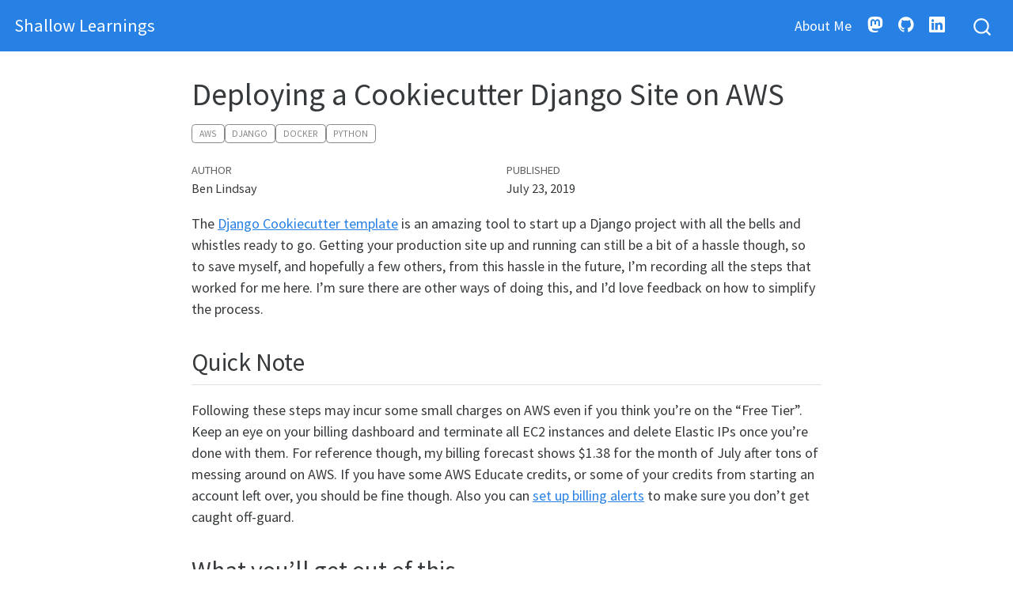

--- FILE ---
content_type: text/html; charset=utf-8
request_url: https://benjlindsay.com/posts/deploying-cookiecutter-django-site-on-aws/index.html
body_size: 12743
content:
<!DOCTYPE html>
<html xmlns="http://www.w3.org/1999/xhtml" lang="en" xml:lang="en"><head>

<meta charset="utf-8">
<meta name="generator" content="quarto-1.2.269">

<meta name="viewport" content="width=device-width, initial-scale=1.0, user-scalable=yes">

<meta name="author" content="Ben Lindsay">
<meta name="dcterms.date" content="2019-07-23">
<meta name="description" content="Step-by-step walkthrough of deploying a Django app to AWS using the Django Cookiecutter template.">

<title>Shallow Learnings - Deploying a Cookiecutter Django Site on AWS</title>
<style>
code{white-space: pre-wrap;}
span.smallcaps{font-variant: small-caps;}
div.columns{display: flex; gap: min(4vw, 1.5em);}
div.column{flex: auto; overflow-x: auto;}
div.hanging-indent{margin-left: 1.5em; text-indent: -1.5em;}
ul.task-list{list-style: none;}
ul.task-list li input[type="checkbox"] {
  width: 0.8em;
  margin: 0 0.8em 0.2em -1.6em;
  vertical-align: middle;
}
pre > code.sourceCode { white-space: pre; position: relative; }
pre > code.sourceCode > span { display: inline-block; line-height: 1.25; }
pre > code.sourceCode > span:empty { height: 1.2em; }
.sourceCode { overflow: visible; }
code.sourceCode > span { color: inherit; text-decoration: inherit; }
div.sourceCode { margin: 1em 0; }
pre.sourceCode { margin: 0; }
@media screen {
div.sourceCode { overflow: auto; }
}
@media print {
pre > code.sourceCode { white-space: pre-wrap; }
pre > code.sourceCode > span { text-indent: -5em; padding-left: 5em; }
}
pre.numberSource code
  { counter-reset: source-line 0; }
pre.numberSource code > span
  { position: relative; left: -4em; counter-increment: source-line; }
pre.numberSource code > span > a:first-child::before
  { content: counter(source-line);
    position: relative; left: -1em; text-align: right; vertical-align: baseline;
    border: none; display: inline-block;
    -webkit-touch-callout: none; -webkit-user-select: none;
    -khtml-user-select: none; -moz-user-select: none;
    -ms-user-select: none; user-select: none;
    padding: 0 4px; width: 4em;
    color: #aaaaaa;
  }
pre.numberSource { margin-left: 3em; border-left: 1px solid #aaaaaa;  padding-left: 4px; }
div.sourceCode
  {   }
@media screen {
pre > code.sourceCode > span > a:first-child::before { text-decoration: underline; }
}
code span.al { color: #ff0000; font-weight: bold; } /* Alert */
code span.an { color: #60a0b0; font-weight: bold; font-style: italic; } /* Annotation */
code span.at { color: #7d9029; } /* Attribute */
code span.bn { color: #40a070; } /* BaseN */
code span.bu { color: #008000; } /* BuiltIn */
code span.cf { color: #007020; font-weight: bold; } /* ControlFlow */
code span.ch { color: #4070a0; } /* Char */
code span.cn { color: #880000; } /* Constant */
code span.co { color: #60a0b0; font-style: italic; } /* Comment */
code span.cv { color: #60a0b0; font-weight: bold; font-style: italic; } /* CommentVar */
code span.do { color: #ba2121; font-style: italic; } /* Documentation */
code span.dt { color: #902000; } /* DataType */
code span.dv { color: #40a070; } /* DecVal */
code span.er { color: #ff0000; font-weight: bold; } /* Error */
code span.ex { } /* Extension */
code span.fl { color: #40a070; } /* Float */
code span.fu { color: #06287e; } /* Function */
code span.im { color: #008000; font-weight: bold; } /* Import */
code span.in { color: #60a0b0; font-weight: bold; font-style: italic; } /* Information */
code span.kw { color: #007020; font-weight: bold; } /* Keyword */
code span.op { color: #666666; } /* Operator */
code span.ot { color: #007020; } /* Other */
code span.pp { color: #bc7a00; } /* Preprocessor */
code span.sc { color: #4070a0; } /* SpecialChar */
code span.ss { color: #bb6688; } /* SpecialString */
code span.st { color: #4070a0; } /* String */
code span.va { color: #19177c; } /* Variable */
code span.vs { color: #4070a0; } /* VerbatimString */
code span.wa { color: #60a0b0; font-weight: bold; font-style: italic; } /* Warning */
</style>


<script src="../../site_libs/quarto-nav/quarto-nav.js"></script>
<script src="../../site_libs/quarto-nav/headroom.min.js"></script>
<script src="../../site_libs/clipboard/clipboard.min.js"></script>
<script src="../../site_libs/quarto-search/autocomplete.umd.js"></script>
<script src="../../site_libs/quarto-search/fuse.min.js"></script>
<script src="../../site_libs/quarto-search/quarto-search.js"></script>
<meta name="quarto:offset" content="../../">
<script src="../../site_libs/quarto-html/quarto.js"></script>
<script src="../../site_libs/quarto-html/popper.min.js"></script>
<script src="../../site_libs/quarto-html/tippy.umd.min.js"></script>
<script src="../../site_libs/quarto-html/anchor.min.js"></script>
<link href="../../site_libs/quarto-html/tippy.css" rel="stylesheet">
<link href="../../site_libs/quarto-html/quarto-syntax-highlighting.css" rel="stylesheet" id="quarto-text-highlighting-styles">
<script src="../../site_libs/bootstrap/bootstrap.min.js"></script>
<link href="../../site_libs/bootstrap/bootstrap-icons.css" rel="stylesheet">
<link href="../../site_libs/bootstrap/bootstrap.min.css" rel="stylesheet" id="quarto-bootstrap" data-mode="light">
<script id="quarto-search-options" type="application/json">{
  "location": "navbar",
  "copy-button": false,
  "collapse-after": 3,
  "panel-placement": "end",
  "type": "overlay",
  "limit": 20,
  "language": {
    "search-no-results-text": "No results",
    "search-matching-documents-text": "matching documents",
    "search-copy-link-title": "Copy link to search",
    "search-hide-matches-text": "Hide additional matches",
    "search-more-match-text": "more match in this document",
    "search-more-matches-text": "more matches in this document",
    "search-clear-button-title": "Clear",
    "search-detached-cancel-button-title": "Cancel",
    "search-submit-button-title": "Submit"
  }
}</script>


<link rel="stylesheet" href="../../styles.css">
</head>

<body class="nav-fixed fullcontent">

<div id="quarto-search-results"></div>
  <header id="quarto-header" class="headroom fixed-top">
    <nav class="navbar navbar-expand-lg navbar-dark ">
      <div class="navbar-container container-fluid">
      <div class="navbar-brand-container">
    <a class="navbar-brand" href="../../index.html">
    <span class="navbar-title">Shallow Learnings</span>
    </a>
  </div>
          <button class="navbar-toggler" type="button" data-bs-toggle="collapse" data-bs-target="#navbarCollapse" aria-controls="navbarCollapse" aria-expanded="false" aria-label="Toggle navigation" onclick="if (window.quartoToggleHeadroom) { window.quartoToggleHeadroom(); }">
  <span class="navbar-toggler-icon"></span>
</button>
          <div class="collapse navbar-collapse" id="navbarCollapse">
            <ul class="navbar-nav navbar-nav-scroll ms-auto">
  <li class="nav-item">
    <a class="nav-link" href="../../about.html">
 <span class="menu-text">About Me</span></a>
  </li>  
  <li class="nav-item compact">
    <a class="nav-link" href="https://data-folks.masto.host/@benlindsay"><i class="bi bi-mastodon" role="img">
</i> 
 <span class="menu-text"></span></a>
  </li>  
  <li class="nav-item compact">
    <a class="nav-link" href="https://github.com/benlindsay"><i class="bi bi-github" role="img">
</i> 
 <span class="menu-text"></span></a>
  </li>  
  <li class="nav-item compact">
    <a class="nav-link" href="https://linkedin.com/in/benjlindsay"><i class="bi bi-linkedin" role="img">
</i> 
 <span class="menu-text"></span></a>
  </li>  
</ul>
              <div id="quarto-search" class="" title="Search"></div>
          </div> <!-- /navcollapse -->
      </div> <!-- /container-fluid -->
    </nav>
</header>
<!-- content -->
<div id="quarto-content" class="quarto-container page-columns page-rows-contents page-layout-article page-navbar">
<!-- sidebar -->
<!-- margin-sidebar -->
    
<!-- main -->
<main class="content" id="quarto-document-content">

<header id="title-block-header" class="quarto-title-block default">
<div class="quarto-title">
<h1 class="title">Deploying a Cookiecutter Django Site on AWS</h1>
  <div class="quarto-categories">
    <div class="quarto-category">aws</div>
    <div class="quarto-category">django</div>
    <div class="quarto-category">docker</div>
    <div class="quarto-category">python</div>
  </div>
  </div>

<div>
  <div class="description">
    Step-by-step walkthrough of deploying a Django app to AWS using the Django Cookiecutter template.
  </div>
</div>


<div class="quarto-title-meta">

    <div>
    <div class="quarto-title-meta-heading">Author</div>
    <div class="quarto-title-meta-contents">
             <p>Ben Lindsay </p>
          </div>
  </div>
    
    <div>
    <div class="quarto-title-meta-heading">Published</div>
    <div class="quarto-title-meta-contents">
      <p class="date">July 23, 2019</p>
    </div>
  </div>
  
    
  </div>
  

</header>

<p>The <a href="https://cookiecutter-django.readthedocs.io">Django Cookiecutter template</a> is an amazing tool to start up a Django project with all the bells and whistles ready to go. Getting your production site up and running can still be a bit of a hassle though, so to save myself, and hopefully a few others, from this hassle in the future, I’m recording all the steps that worked for me here. I’m sure there are other ways of doing this, and I’d love feedback on how to simplify the process.</p>
<section id="quick-note" class="level2">
<h2 class="anchored" data-anchor-id="quick-note">Quick Note</h2>
<p>Following these steps may incur some small charges on AWS even if you think you’re on the “Free Tier”. Keep an eye on your billing dashboard and terminate all EC2 instances and delete Elastic IPs once you’re done with them. For reference though, my billing forecast shows $1.38 for the month of July after tons of messing around on AWS. If you have some AWS Educate credits, or some of your credits from starting an account left over, you should be fine though. Also you can <a href="https://docs.aws.amazon.com/AmazonCloudWatch/latest/monitoring/monitor_estimated_charges_with_cloudwatch.html">set up billing alerts</a> to make sure you don’t get caught off-guard.</p>
</section>
<section id="what-youll-get-out-of-this" class="level2">
<h2 class="anchored" data-anchor-id="what-youll-get-out-of-this">What you’ll get out of this</h2>
<p>If you follow all these steps closely, by the end you will have an HTTPS enabled site with a custom domain name running via Docker on AWS EC2, backed by PostgreSQL, Redis, and Traefik. You’ll be able to create simple user profiles with email confirmations (with some caveats). And best of all, you won’t have spent a dime. This is all it will look like, but it’ll be ready for you to put it straight into production once you customize it.</p>
<div class="quarto-figure quarto-figure-center">
<figure class="figure">
<p><img src="django-cookiecutter-screenshot.png" class="img-fluid figure-img"></p>
<p></p><figcaption class="figure-caption">Django Cookicutter Screenshot</figcaption><p></p>
</figure>
</div>
</section>
<section id="initialize-ec2-instance" class="level2">
<h2 class="anchored" data-anchor-id="initialize-ec2-instance">1. Initialize EC2 Instance</h2>
<p>Log in to your <a href="https://console.aws.amazon.com">AWS Console</a> (sign up for the Free Tier if you don’t have an account already). Click EC2 under services, and select your desired region from the menu near the top right of the page. I chose US East (Ohio) because that’s closest to my current location.</p>
<div class="quarto-figure quarto-figure-center">
<figure class="figure">
<p><img src="aws-ec2-region-selection.png" class="img-fluid figure-img"></p>
<p></p><figcaption class="figure-caption">Region Selection Screenshot</figcaption><p></p>
</figure>
</div>
<p>Click on Running Instances, then Launch Instance. This gives you a list of images you can pick from. I used the second one because it says it includes Python and Docker. Other images would probably work too.</p>
<div class="quarto-figure quarto-figure-center">
<figure class="figure">
<p><img src="aws-ami-selection.png" class="img-fluid figure-img"></p>
<p></p><figcaption class="figure-caption">AWS AMI Selection Screenshot</figcaption><p></p>
</figure>
</div>
<p>In the launch wizard, the only thing you need to modify is the Security Group. Click on “6. Configure Security Group” at near the top of the screen, then click “Add Rule” to add HTTP, then do it again to add HTTPS. This is necessary to make your instance accessible as an HTTPS-enabled website.</p>
<div class="quarto-figure quarto-figure-center">
<figure class="figure">
<p><img src="aws-security-group-configuration.png" class="img-fluid figure-img"></p>
<p></p><figcaption class="figure-caption">AWS EC2 Security Group Configuration</figcaption><p></p>
</figure>
</div>
<p>With that, you’re set to launch. When you click launch, you’ll see a screen asking you to select or create a key pair. I’ll create a new one called “test-aws” and hit “Download Key Pair”. A good place to store the <code>test-aws.pem</code> file is in your <code>~/.ssh/</code> folder. Whatever you do, <strong>do not version control this file</strong>. You don’t want to accidentally push your private key to Github.</p>
<div class="quarto-figure quarto-figure-center">
<figure class="figure">
<p><img src="aws-create-key-pair.png" class="img-fluid figure-img"></p>
<p></p><figcaption class="figure-caption">AWS Create Key Pair</figcaption><p></p>
</figure>
</div>
<p>After downloading your key pair, make sure it has the correct permissions by running</p>
<div class="sourceCode" id="cb1"><pre class="sourceCode bash code-with-copy"><code class="sourceCode bash"><span id="cb1-1"><a href="#cb1-1" aria-hidden="true" tabindex="-1"></a><span class="fu">chmod</span> 600 ~/.ssh/test-aws.pem</span></code><button title="Copy to Clipboard" class="code-copy-button"><i class="bi"></i></button></pre></div>
<p>Make sure to use the path that points to your <code>.pem</code> file if you named it differently or stored it somewhere else. Now you can finally launch your EC2 instance with the “Launch Instances” button. Now you can go back to your EC2 Dashboard, click on “Running Instances” and see your freshly launched EC2 instance.</p>
</section>
<section id="get-an-elastic-ip-address" class="level2">
<h2 class="anchored" data-anchor-id="get-an-elastic-ip-address">2. Get an Elastic IP Address</h2>
<p>Your EC2 Dashboard shows you a lot of info about your EC2 instance, including your IPv4 Public IP. This address could change during the lifetime of your EC2 instance though, so you need to assign it an Elastic IP, which will remain attached to your instance as long as you want. To do this, select the Elastic IP service in your AWS Console and click “Allocate new address”.</p>
<div class="quarto-figure quarto-figure-center">
<figure class="figure">
<p><img src="aws-allocate-elastic-ip-address.png" class="img-fluid figure-img"></p>
<p></p><figcaption class="figure-caption">AWS Allocate Elastic IP</figcaption><p></p>
</figure>
</div>
<p>You don’t have to change anything from the defaults. Going through that short wizard will give you a new Elastic IP address. In my case, it’s <code>3.19.20.222</code>. Now that you have this IP Address, go to your Elastic IP Dashboard, select the new Elastic IP, click “Actions”, then “Associate address” to associate it with your running instance.</p>
<div class="quarto-figure quarto-figure-center">
<figure class="figure">
<p><img src="aws-associate-elastic-ip.png" class="img-fluid figure-img"></p>
<p></p><figcaption class="figure-caption">AWS Associate Elastic IP</figcaption><p></p>
</figure>
</div>
<p>In the next screen, choose select your instance then click “Associate”.</p>
<div class="quarto-figure quarto-figure-center">
<figure class="figure">
<p><img src="aws-select-instance-to-associate-elastic-ip.png" class="img-fluid figure-img"></p>
<p></p><figcaption class="figure-caption">AWS Select Instance to Associate Elastic IP</figcaption><p></p>
</figure>
</div>
</section>
<section id="add-iam-role-to-ec2-instance" class="level2">
<h2 class="anchored" data-anchor-id="add-iam-role-to-ec2-instance">3. Add IAM Role to EC2 Instance</h2>
<p>The last modification you have to do to your EC2 instance is to add an IAM role to it to allow it to access S3 storage, which is where the static files will be stored. First, we need to create the IAM role. Go to the IAM service in your AWS Console (search “IAM” in the search box). You’ll see something that looks like this with a few default IAM roles already available. We’ll make a new one that only has an S3 Access policy, so click “Create role”.</p>
<div class="quarto-figure quarto-figure-center">
<figure class="figure">
<p><img src="aws-iam-dashboard.png" class="img-fluid figure-img"></p>
<p></p><figcaption class="figure-caption">AWS IAM Dashboad</figcaption><p></p>
</figure>
</div>
<p>Choose the EC2 service, then click “Next: Permissions”.</p>
<div class="quarto-figure quarto-figure-center">
<figure class="figure">
<p><img src="aws-create-role-page-1.png" class="img-fluid figure-img"></p>
<p></p><figcaption class="figure-caption">AWS Create IAM Role Page 1</figcaption><p></p>
</figure>
</div>
<p>Scroll down to the <code>AmazonS3FullAccess</code> policy, select that, then click “Next: Tags”.</p>
<div class="quarto-figure quarto-figure-center">
<figure class="figure">
<p><img src="aws-create-role-page-2.png" class="img-fluid figure-img"></p>
<p></p><figcaption class="figure-caption">AWS Create IAM Role Page 2</figcaption><p></p>
</figure>
</div>
<p>Skip to the next page, enter a name for this Role (I called it “S3Access”), and click “Create role”.</p>
<div class="quarto-figure quarto-figure-center">
<figure class="figure">
<p><img src="aws-create-role-page-4.png" class="img-fluid figure-img"></p>
<p></p><figcaption class="figure-caption">AWS Create IAM Role Page 4</figcaption><p></p>
</figure>
</div>
<p>Now we need to attach this role to our EC2 instance. Go to the Running Instances section of your EC2 Dashboard. Select your instance, then click “Actions &gt; Instance Settings &gt; Attach/Replace IAM Role”.</p>
<div class="quarto-figure quarto-figure-center">
<figure class="figure">
<p><img src="aws-attach-iam-role.png" class="img-fluid figure-img"></p>
<p></p><figcaption class="figure-caption">AWS Attach IAM Role</figcaption><p></p>
</figure>
</div>
<p>Select your <code>S3Access</code> IAM role and attach it.</p>
</section>
<section id="create-s3-bucket" class="level2">
<h2 class="anchored" data-anchor-id="create-s3-bucket">4. Create S3 Bucket</h2>
<p>Now that our EC2 instance is all set up, we need to create an S3 bucket to store static files in. Go to the S3 service in your AWS Console and click “Create bucket”. In the wizard that pops up, make sure the Region is the same as your EC2 instance and pick a name for your bucket, then click “Next”.</p>
<div class="quarto-figure quarto-figure-center">
<figure class="figure">
<p><img src="aws-create-s3-bucket-page-1.png" class="img-fluid figure-img"></p>
<p></p><figcaption class="figure-caption">AWS Create S3 Bucket Page 1</figcaption><p></p>
</figure>
</div>
<p>You can stick with the default options in page 2 and click Next. On the “Set Permissions” page, you’ll need to uncheck all the boxes so it is publicly accessible.</p>
<div class="quarto-figure quarto-figure-center">
<figure class="figure">
<p><img src="aws-create-s3-bucket-page-3.png" class="img-fluid figure-img"></p>
<p></p><figcaption class="figure-caption">AWS Create S3 Bucket Page 3</figcaption><p></p>
</figure>
</div>
<p>Click “Next”, then create the bucket.</p>
</section>
<section id="get-a-domain-name" class="level2">
<h2 class="anchored" data-anchor-id="get-a-domain-name">5. Get a Domain Name</h2>
<p>To enable HTTPS using <a href="https://letsencrypt.org/">Let’s Encrypt</a> (the default certificate authority in the Django Cookiecutter template), you’ll need a domain name. You can get a domain name for free (!) from <a href="https://www.freenom.com">freenom.com</a>. I got <a href="https://testaws.ga">testaws.ga</a>. Whether you use Freenom or some other service, you need to create A records that associate the Elastic IP we reserved for our EC2 instance with this domain name. It should look something like this, where the “Target” for both records is our Elastic IP:</p>
<div class="quarto-figure quarto-figure-center">
<figure class="figure">
<p><img src="freenom-dns-management.png" class="img-fluid figure-img"></p>
<p></p><figcaption class="figure-caption">Freenom DNS Management</figcaption><p></p>
</figure>
</div>
<p>Be aware that it might take a day or two for your IP address change to actually go through so that your domain name actually points to the right place.</p>
</section>
<section id="initialize-django-project-with-cookiecutter" class="level2">
<h2 class="anchored" data-anchor-id="initialize-django-project-with-cookiecutter">6. Initialize Django Project with Cookiecutter</h2>
<p>OK, that was a lot of clicking through wizards so pat yourself on the back, stand up and stretch, maybe grab a coffee. Now we’re finally ready to start getting to Django. If you don’t already have <code>cookiecutter</code> installed (you can check with <code>which cookiecutter</code>), you can install it with</p>
<div class="sourceCode" id="cb2"><pre class="sourceCode bash code-with-copy"><code class="sourceCode bash"><span id="cb2-1"><a href="#cb2-1" aria-hidden="true" tabindex="-1"></a><span class="ex">pip</span> install cookiecutter</span></code><button title="Copy to Clipboard" class="code-copy-button"><i class="bi"></i></button></pre></div>
<p>Once that’s installed, you can initialize your Django project with</p>
<div class="sourceCode" id="cb3"><pre class="sourceCode bash code-with-copy"><code class="sourceCode bash"><span id="cb3-1"><a href="#cb3-1" aria-hidden="true" tabindex="-1"></a><span class="ex">cookiecutter</span> https://github.com/pydanny/cookiecutter-django</span></code><button title="Copy to Clipboard" class="code-copy-button"><i class="bi"></i></button></pre></div>
<p>This asks a bunch of questions. Here’s how I answered them:</p>
<pre class="text"><code>You've downloaded /Users/benlindsay/.cookiecutters/cookiecutter-django before. Is it okay to delete and re-download it? [yes]:
project_name [My Awesome Project]: Test Django On AWS
project_slug [test_django_on_aws]:
description [Behold My Awesome Project!]: Deploying Django on AWS for Free
author_name [Daniel Roy Greenfeld]: Ben Lindsay
domain_name [example.com]: testaws.ga
email [ben-lindsay@example.com]: benjlindsay@gmail.com
version [0.1.0]:
Select open_source_license:
1 - MIT
2 - BSD
3 - GPLv3
4 - Apache Software License 2.0
5 - Not open source
Choose from 1, 2, 3, 4, 5 (1, 2, 3, 4, 5) [1]:
timezone [UTC]: America/Chicago
windows [n]:
use_pycharm [n]:
use_docker [n]: y
Select postgresql_version:
1 - 11.3
2 - 10.8
3 - 9.6
4 - 9.5
5 - 9.4
Choose from 1, 2, 3, 4, 5 (1, 2, 3, 4, 5) [1]:
Select js_task_runner:
1 - None
2 - Gulp
Choose from 1, 2 (1, 2) [1]:
Select cloud_provider:
1 - AWS
2 - GCP
3 - None
Choose from 1, 2, 3 (1, 2, 3) [1]:
custom_bootstrap_compilation [n]:
use_compressor [n]:
use_celery [n]:
use_mailhog [n]:
use_sentry [n]:
use_whitenoise [n]:
use_heroku [n]:
use_travisci [n]:
keep_local_envs_in_vcs [y]:
debug [n]:
 [SUCCESS]: Project initialized, keep up the good work!</code></pre>
<p>The only options that really matter for our purposes are putting the correct domain name (<code>testaws.ga</code> in my case), choosing AWS as the cloud provider, and saying yes to <code>use_docker</code>. This makes a new folder called <code>test_django_on_aws</code> in my case with all the project files in it. Before doing anything else, let’s put our project in version control. The default <code>.gitignore</code> keeps production environment files out of version control, but always make sure you haven’t committed any secrets before pushing to Github.</p>
<div class="sourceCode" id="cb5"><pre class="sourceCode bash code-with-copy"><code class="sourceCode bash"><span id="cb5-1"><a href="#cb5-1" aria-hidden="true" tabindex="-1"></a><span class="bu">cd</span> test_django_on_aws</span>
<span id="cb5-2"><a href="#cb5-2" aria-hidden="true" tabindex="-1"></a><span class="fu">git</span> init</span>
<span id="cb5-3"><a href="#cb5-3" aria-hidden="true" tabindex="-1"></a><span class="fu">git</span> add .</span>
<span id="cb5-4"><a href="#cb5-4" aria-hidden="true" tabindex="-1"></a><span class="fu">git</span> cm <span class="at">-m</span> <span class="st">"files as generated by cookiecutter"</span></span></code><button title="Copy to Clipboard" class="code-copy-button"><i class="bi"></i></button></pre></div>
<p>If you have Docker and Docker Compose installed on your computer, you can test your Django project by running it locally. You don’t need Docker installed to deploy to AWS though. To run it locally, make sure you’re in the base project folder and run</p>
<pre><code>docker-compose -f local.yml build
docker-compose -f local.yml up</code></pre>
<p>The <code>build</code> command will take a long time the first time you run it so be patient. After running the <code>up</code> command, navigate to <code>localhost:8000</code> in your browser, and you should see something like this, with a <a href="https://django-debug-toolbar.readthedocs.io">Django Debug Toolbar</a> on the right.</p>
<div class="quarto-figure quarto-figure-center">
<figure class="figure">
<p><img src="django-cookiecutter-local.png" class="img-fluid figure-img"></p>
<p></p><figcaption class="figure-caption">Django Cookiecutter Local</figcaption><p></p>
</figure>
</div>
</section>
<section id="modify-production-environment-variables" class="level2">
<h2 class="anchored" data-anchor-id="modify-production-environment-variables">7. Modify Production Environment Variables</h2>
<p>Before deploying to AWS, there are a couple production environment variables to add in. If you open up <code>.envs/.production/.django</code>, you’ll see a file with these lines in it:</p>
<div class="sourceCode" id="cb7"><pre class="sourceCode bash code-with-copy"><code class="sourceCode bash"><span id="cb7-1"><a href="#cb7-1" aria-hidden="true" tabindex="-1"></a><span class="co"># Email</span></span>
<span id="cb7-2"><a href="#cb7-2" aria-hidden="true" tabindex="-1"></a><span class="co"># ------------------------------------------------------------------------------</span></span>
<span id="cb7-3"><a href="#cb7-3" aria-hidden="true" tabindex="-1"></a><span class="va">MAILGUN_API_KEY</span><span class="op">=</span></span>
<span id="cb7-4"><a href="#cb7-4" aria-hidden="true" tabindex="-1"></a><span class="va">DJANGO_SERVER_EMAIL</span><span class="op">=</span></span>
<span id="cb7-5"><a href="#cb7-5" aria-hidden="true" tabindex="-1"></a><span class="va">MAILGUN_DOMAIN</span><span class="op">=</span></span>
<span id="cb7-6"><a href="#cb7-6" aria-hidden="true" tabindex="-1"></a></span>
<span id="cb7-7"><a href="#cb7-7" aria-hidden="true" tabindex="-1"></a><span class="co"># AWS</span></span>
<span id="cb7-8"><a href="#cb7-8" aria-hidden="true" tabindex="-1"></a><span class="co"># ------------------------------------------------------------------------------</span></span>
<span id="cb7-9"><a href="#cb7-9" aria-hidden="true" tabindex="-1"></a><span class="va">DJANGO_AWS_ACCESS_KEY_ID</span><span class="op">=</span></span>
<span id="cb7-10"><a href="#cb7-10" aria-hidden="true" tabindex="-1"></a><span class="va">DJANGO_AWS_SECRET_ACCESS_KEY</span><span class="op">=</span></span>
<span id="cb7-11"><a href="#cb7-11" aria-hidden="true" tabindex="-1"></a><span class="va">DJANGO_AWS_STORAGE_BUCKET_NAME</span><span class="op">=</span></span></code><button title="Copy to Clipboard" class="code-copy-button"><i class="bi"></i></button></pre></div>
<p>At a minimum, you need to add the S3 bucket name to <code>DJANGO_AWS_STORAGE_BUCKET_NAME</code>. If you want to be able to have users create accounts on the site, you’ll need to add a <code>MAILGUN_API_KEY</code> and <code>MAILGUN_DOMAIN</code> as well. If you sign up for a free account at <a href="https://mailgun.com">mailgun.com</a>, you can follow the instructions <a href="https://help.mailgun.com/hc/en-us/articles/203380100-Where-Can-I-Find-My-API-Key-and-SMTP-Credentials-">here</a> to get your API key. My variables now look something like this:</p>
<div class="sourceCode" id="cb8"><pre class="sourceCode bash code-with-copy"><code class="sourceCode bash"><span id="cb8-1"><a href="#cb8-1" aria-hidden="true" tabindex="-1"></a><span class="co"># Email</span></span>
<span id="cb8-2"><a href="#cb8-2" aria-hidden="true" tabindex="-1"></a><span class="co"># ------------------------------------------------------------------------------</span></span>
<span id="cb8-3"><a href="#cb8-3" aria-hidden="true" tabindex="-1"></a><span class="va">MAILGUN_API_KEY</span><span class="op">=</span>XXXXXXXXXXXXXXXXXXXXXXXXXXXXXXXX-XXXXXXXX-XXXXXXXX</span>
<span id="cb8-4"><a href="#cb8-4" aria-hidden="true" tabindex="-1"></a><span class="va">DJANGO_SERVER_EMAIL</span><span class="op">=</span></span>
<span id="cb8-5"><a href="#cb8-5" aria-hidden="true" tabindex="-1"></a><span class="va">MAILGUN_DOMAIN</span><span class="op">=</span>sandboxXXXXXXXXXXXXXXXXXXXXXXXXXXXXXXXX.mailgun.org</span>
<span id="cb8-6"><a href="#cb8-6" aria-hidden="true" tabindex="-1"></a></span>
<span id="cb8-7"><a href="#cb8-7" aria-hidden="true" tabindex="-1"></a><span class="co"># AWS</span></span>
<span id="cb8-8"><a href="#cb8-8" aria-hidden="true" tabindex="-1"></a><span class="co"># ------------------------------------------------------------------------------</span></span>
<span id="cb8-9"><a href="#cb8-9" aria-hidden="true" tabindex="-1"></a><span class="va">DJANGO_AWS_ACCESS_KEY_ID</span><span class="op">=</span></span>
<span id="cb8-10"><a href="#cb8-10" aria-hidden="true" tabindex="-1"></a><span class="va">DJANGO_AWS_SECRET_ACCESS_KEY</span><span class="op">=</span></span>
<span id="cb8-11"><a href="#cb8-11" aria-hidden="true" tabindex="-1"></a><span class="va">DJANGO_AWS_STORAGE_BUCKET_NAME</span><span class="op">=</span>test-aws-django-static</span></code><button title="Copy to Clipboard" class="code-copy-button"><i class="bi"></i></button></pre></div>
</section>
<section id="install-and-start-docker-on-ec2-instance" class="level2">
<h2 class="anchored" data-anchor-id="install-and-start-docker-on-ec2-instance">8. Install and Start Docker on EC2 Instance</h2>
<p>OK, time to actually start doing stuff on the EC2 instance. To <code>ssh</code> in, we need the hostname, which you can get from the Running Instances dashboard within the EC2 service. It should look something like <code>ec2-WWW-XXX-YYY-ZZZ.us-east-2.compute.amazonaws.com</code>, where <code>WWW.XXX.YYY.ZZZ</code> would be your public IP. To ssh into my instance, I run</p>
<div class="sourceCode" id="cb9"><pre class="sourceCode bash code-with-copy"><code class="sourceCode bash"><span id="cb9-1"><a href="#cb9-1" aria-hidden="true" tabindex="-1"></a><span class="fu">ssh</span> <span class="at">-i</span> ~/.ssh/test-aws.pem ec2-user@ec2-3-19-20-222.us-east-2.compute.amazonaws.com</span></code><button title="Copy to Clipboard" class="code-copy-button"><i class="bi"></i></button></pre></div>
<p>Note: Your username is literally <code>ec2-user</code>, not something specific to you. It’s the same for everyone. Once you’re in, run a couple update/install commands:</p>
<div class="sourceCode" id="cb10"><pre class="sourceCode bash code-with-copy"><code class="sourceCode bash"><span id="cb10-1"><a href="#cb10-1" aria-hidden="true" tabindex="-1"></a><span class="fu">sudo</span> yum update <span class="at">-y</span></span>
<span id="cb10-2"><a href="#cb10-2" aria-hidden="true" tabindex="-1"></a><span class="fu">sudo</span> yum install <span class="at">-y</span> docker</span>
<span id="cb10-3"><a href="#cb10-3" aria-hidden="true" tabindex="-1"></a><span class="fu">sudo</span> service docker start</span>
<span id="cb10-4"><a href="#cb10-4" aria-hidden="true" tabindex="-1"></a><span class="fu">sudo</span> pip install docker-compose</span></code><button title="Copy to Clipboard" class="code-copy-button"><i class="bi"></i></button></pre></div>
<p>This next one is a nice convenience command to make it so we don’t have to type <code>sudo</code> in front of all our <code>docker</code> commands.</p>
<div class="sourceCode" id="cb11"><pre class="sourceCode bash code-with-copy"><code class="sourceCode bash"><span id="cb11-1"><a href="#cb11-1" aria-hidden="true" tabindex="-1"></a><span class="fu">sudo</span> usermod <span class="at">-aG</span> docker ec2-user</span></code><button title="Copy to Clipboard" class="code-copy-button"><i class="bi"></i></button></pre></div>
<p>Make sure it’s working by typing <code>docker ps</code> which should give you this output:</p>
<div class="sourceCode" id="cb12"><pre class="sourceCode bash code-with-copy"><code class="sourceCode bash"><span id="cb12-1"><a href="#cb12-1" aria-hidden="true" tabindex="-1"></a><span class="ex">[ec2-user@ip-XXX-XXX-XXX-XXX</span> ~]$ docker ps</span>
<span id="cb12-2"><a href="#cb12-2" aria-hidden="true" tabindex="-1"></a><span class="ex">CONTAINER</span> ID        IMAGE               COMMAND             CREATED             STATUS              PORTS               NAMES</span></code><button title="Copy to Clipboard" class="code-copy-button"><i class="bi"></i></button></pre></div>
</section>
<section id="copy-files-to-ec2-instance" class="level2">
<h2 class="anchored" data-anchor-id="copy-files-to-ec2-instance">9. Copy Files to EC2 Instance</h2>
<p>Open a new terminal window, and make sure you’re in your project’s top-level directory, i.e.</p>
<div class="sourceCode" id="cb13"><pre class="sourceCode bash code-with-copy"><code class="sourceCode bash"><span id="cb13-1"><a href="#cb13-1" aria-hidden="true" tabindex="-1"></a><span class="bu">cd</span> /path/to/test_django_on_aws</span></code><button title="Copy to Clipboard" class="code-copy-button"><i class="bi"></i></button></pre></div>
<p>Then run this command with the right path to your <code>.pem</code> file and DNS:</p>
<div class="sourceCode" id="cb14"><pre class="sourceCode bash code-with-copy"><code class="sourceCode bash"><span id="cb14-1"><a href="#cb14-1" aria-hidden="true" tabindex="-1"></a><span class="fu">rsync</span> <span class="at">-av</span> <span class="at">-e</span> <span class="st">"ssh -i /path/to/your.pem"</span> . ec2-user@ec2-WWW-XXX-YYY-ZZZ.REGION.compute.amazonaws.com:~/app/</span></code><button title="Copy to Clipboard" class="code-copy-button"><i class="bi"></i></button></pre></div>
<p>Now in your terminal that’s <code>ssh</code>’ed into AWS, you should be able to</p>
<div class="sourceCode" id="cb15"><pre class="sourceCode bash code-with-copy"><code class="sourceCode bash"><span id="cb15-1"><a href="#cb15-1" aria-hidden="true" tabindex="-1"></a><span class="bu">cd</span> ~/app</span></code><button title="Copy to Clipboard" class="code-copy-button"><i class="bi"></i></button></pre></div>
<p>and see all of your files copied there.</p>
</section>
<section id="build-and-deploy" class="level2">
<h2 class="anchored" data-anchor-id="build-and-deploy">10. Build and Deploy</h2>
<p>Finally, it’s time. Within your <code>app</code> directory on your EC2 instance, run the following two commands:</p>
<div class="sourceCode" id="cb16"><pre class="sourceCode bash code-with-copy"><code class="sourceCode bash"><span id="cb16-1"><a href="#cb16-1" aria-hidden="true" tabindex="-1"></a><span class="ex">docker-compose</span> <span class="at">-f</span> production.yml build</span>
<span id="cb16-2"><a href="#cb16-2" aria-hidden="true" tabindex="-1"></a><span class="ex">docker-compose</span> <span class="at">-f</span> production.yml up <span class="at">-d</span></span></code><button title="Copy to Clipboard" class="code-copy-button"><i class="bi"></i></button></pre></div>
<p>The <code>build</code> command will take a while, but the <code>up</code> command will be pretty fast. Now if all goes well, you should be able to navigate to your domain name in a browser (<code>testaws.ga</code> in my case) and see a screen like the very first screenshot in this blog post. If you don’t see it, keep calm and go to the next section. If you do, congratulations! The universe smiles kindly on you. Go purchase a lottery ticket, then skip to section 12 and read on about accessing the admin section and creating user profiles.</p>
</section>
<section id="it-didnt-work.-now-what" class="level2">
<h2 class="anchored" data-anchor-id="it-didnt-work.-now-what">11. It didn’t work. Now what?</h2>
<p>There are so many moving parts that it’s pretty unlikely this will have worked perfectly the first time through. Getting to the point where I could write this post was a study in masochism, plowing through problem after problem until I finally got the web page to render. I’ll go through some of the problems I ran into and how I fixed them to give you some ideas about what to do next.</p>
<ol type="1">
<li><p><strong>The domain might need some time to point to the right IP address.</strong> It can take up to a day or two. When Chrome couldn’t connect to the webpage, I opened a terminal and typed</p>
<pre><code> ping testaws.ga</code></pre>
<p>which responded with</p>
<pre><code> PING testaws.ga (3.17.199.231): 56 data bytes
 Request timeout for icmp_seq 0
 Request timeout for icmp_seq 1</code></pre>
<p>I had previously pointed <code>testaws.ga</code> at <code>3.17.199.231</code>, so I double-checked to make sure I had it pointed at my new Elastic IP, <code>3.19.20.222</code> and…waited. <code>ping</code> kept showing the old IP for about an hour, so I let it sit overnight, and in the morning it pointed to the right one. Don’t worry if you get <code>Request timeout</code>s though. I get those and the site seems to be working fine.</p></li>
<li><p><strong>Check the logs.</strong> Once I got to the point of running the <code>docker-compose</code> commands on the EC2 instance, checking the logs was crucial to debugging my problems. That (plus a fancy new website called <a href="https://google.com">Google.com</a>) is how I found out that Let’s Encrypt doesn’t work without a domain name, how I found out I needed to point to an S3 bucket. The way you check them is to run</p>
<pre><code> docker-compose -f production.yml logs</code></pre>
<p>within the <code>app</code> directory of your EC2 instance. You’ll get a long printout of feedback from <code>traefik</code>, <code>django</code>, <code>postgres</code>, and <code>redis</code>. The main errors I ran into were <code>traefik</code> saying something like</p>
<pre><code> unable to generate a certificate for the domains [mydomain.blah]</code></pre>
<p>or a python stacktrace from <code>django</code> involving <code>boto3</code>, telling me there was a problem with S3. If S3 is working, you should see a folder called <code>static</code> in your S3 bucket in the AWS Console.</p></li>
</ol>
</section>
<section id="admin-dashboard" class="level2">
<h2 class="anchored" data-anchor-id="admin-dashboard">12. Admin Dashboard</h2>
<p>The admin tool is a nice feature of Django, so let’s get that working. While <code>ssh</code>ed into your EC2 instance and in the <code>app</code> directory, first type</p>
<div class="sourceCode" id="cb21"><pre class="sourceCode bash code-with-copy"><code class="sourceCode bash"><span id="cb21-1"><a href="#cb21-1" aria-hidden="true" tabindex="-1"></a><span class="ex">docker-compose</span> <span class="at">-f</span> production.yml run <span class="at">--rm</span> django python manage.py migrate</span></code><button title="Copy to Clipboard" class="code-copy-button"><i class="bi"></i></button></pre></div>
<p>to run migrations that will make the admin panel available, then create a superuser with</p>
<div class="sourceCode" id="cb22"><pre class="sourceCode bash code-with-copy"><code class="sourceCode bash"><span id="cb22-1"><a href="#cb22-1" aria-hidden="true" tabindex="-1"></a><span class="ex">docker-compose</span> <span class="at">-f</span> production.yml run <span class="at">--rm</span> django python manage.py createsuperuser</span></code><button title="Copy to Clipboard" class="code-copy-button"><i class="bi"></i></button></pre></div>
<p>The Django Cookiecutter template is very security-conscious, so it generated a random string as the URL for your admin page. Go to <code>.envs/.production/.django</code> and find the line that looks like</p>
<div class="sourceCode" id="cb23"><pre class="sourceCode bash code-with-copy"><code class="sourceCode bash"><span id="cb23-1"><a href="#cb23-1" aria-hidden="true" tabindex="-1"></a><span class="va">DJANGO_ADMIN_URL</span><span class="op">=</span>XXXXXXXXXXXXXXXXXXXXXXXXXXXXXXXX/</span></code><button title="Copy to Clipboard" class="code-copy-button"><i class="bi"></i></button></pre></div>
<p>Copy that string and navigate to <code>yourdomain.name/XXXXXXXXXXXXXXXXXXXXXXXXXXXXXX/</code>, and it should give you a login screen. Log in with the username and password you just created, and you should see this admin page:</p>
<div class="quarto-figure quarto-figure-center">
<figure class="figure">
<p><img src="django-admin-page.png" class="img-fluid figure-img"></p>
<p></p><figcaption class="figure-caption">Django Admin Page</figcaption><p></p>
</figure>
</div>
</section>
<section id="create-user-profiles" class="level2">
<h2 class="anchored" data-anchor-id="create-user-profiles">13. Create User Profiles</h2>
<p>Before we try making a user profile, note that the free version of Mailgun only lets you send emails to addresses you have specified in your account. So to test this, you’ll need to go to <a href="https://app.mailgun.com/app/sending/domains">app.mailgun.com/app/sending/domains</a> and select your sandbox domain…</p>
<div class="quarto-figure quarto-figure-center">
<figure class="figure">
<p><img src="mailgun-domains-page.png" class="img-fluid figure-img"></p>
<p></p><figcaption class="figure-caption">Mailgun Domains Page</figcaption><p></p>
</figure>
</div>
<p>…then add whatever emails you want to the list of authorized recipients.</p>
<div class="quarto-figure quarto-figure-center">
<figure class="figure">
<p><img src="mailgun-authorized-recipients.png" class="img-fluid figure-img"></p>
<p></p><figcaption class="figure-caption">Mailgun Authorized Recipients</figcaption><p></p>
</figure>
</div>
<p>Mailgun will send a confirmation email to whatever addresses you list. Once you add and confirm an address, you can test out user profile creation on your Django site with that address. Django will send that a confirmation email to that address. For me, that email showed up in Spam at first, so check there if you don’t see it.</p>
</section>
<section id="conclusion" class="level2">
<h2 class="anchored" data-anchor-id="conclusion">14. Conclusion</h2>
<p>I hope this post helps someone out there, especially future me. AWS can be a pain in the @$$ so hopefully having some detailed steps will make it just a little less painful. Happy coding, and I’d love to hear any feedback below or on the Twitters.</p>


</section>

</main> <!-- /main -->
<script id="quarto-html-after-body" type="application/javascript">
window.document.addEventListener("DOMContentLoaded", function (event) {
  const toggleBodyColorMode = (bsSheetEl) => {
    const mode = bsSheetEl.getAttribute("data-mode");
    const bodyEl = window.document.querySelector("body");
    if (mode === "dark") {
      bodyEl.classList.add("quarto-dark");
      bodyEl.classList.remove("quarto-light");
    } else {
      bodyEl.classList.add("quarto-light");
      bodyEl.classList.remove("quarto-dark");
    }
  }
  const toggleBodyColorPrimary = () => {
    const bsSheetEl = window.document.querySelector("link#quarto-bootstrap");
    if (bsSheetEl) {
      toggleBodyColorMode(bsSheetEl);
    }
  }
  toggleBodyColorPrimary();  
  const icon = "";
  const anchorJS = new window.AnchorJS();
  anchorJS.options = {
    placement: 'right',
    icon: icon
  };
  anchorJS.add('.anchored');
  const clipboard = new window.ClipboardJS('.code-copy-button', {
    target: function(trigger) {
      return trigger.previousElementSibling;
    }
  });
  clipboard.on('success', function(e) {
    // button target
    const button = e.trigger;
    // don't keep focus
    button.blur();
    // flash "checked"
    button.classList.add('code-copy-button-checked');
    var currentTitle = button.getAttribute("title");
    button.setAttribute("title", "Copied!");
    let tooltip;
    if (window.bootstrap) {
      button.setAttribute("data-bs-toggle", "tooltip");
      button.setAttribute("data-bs-placement", "left");
      button.setAttribute("data-bs-title", "Copied!");
      tooltip = new bootstrap.Tooltip(button, 
        { trigger: "manual", 
          customClass: "code-copy-button-tooltip",
          offset: [0, -8]});
      tooltip.show();    
    }
    setTimeout(function() {
      if (tooltip) {
        tooltip.hide();
        button.removeAttribute("data-bs-title");
        button.removeAttribute("data-bs-toggle");
        button.removeAttribute("data-bs-placement");
      }
      button.setAttribute("title", currentTitle);
      button.classList.remove('code-copy-button-checked');
    }, 1000);
    // clear code selection
    e.clearSelection();
  });
  function tippyHover(el, contentFn) {
    const config = {
      allowHTML: true,
      content: contentFn,
      maxWidth: 500,
      delay: 100,
      arrow: false,
      appendTo: function(el) {
          return el.parentElement;
      },
      interactive: true,
      interactiveBorder: 10,
      theme: 'quarto',
      placement: 'bottom-start'
    };
    window.tippy(el, config); 
  }
  const noterefs = window.document.querySelectorAll('a[role="doc-noteref"]');
  for (var i=0; i<noterefs.length; i++) {
    const ref = noterefs[i];
    tippyHover(ref, function() {
      // use id or data attribute instead here
      let href = ref.getAttribute('data-footnote-href') || ref.getAttribute('href');
      try { href = new URL(href).hash; } catch {}
      const id = href.replace(/^#\/?/, "");
      const note = window.document.getElementById(id);
      return note.innerHTML;
    });
  }
  const findCites = (el) => {
    const parentEl = el.parentElement;
    if (parentEl) {
      const cites = parentEl.dataset.cites;
      if (cites) {
        return {
          el,
          cites: cites.split(' ')
        };
      } else {
        return findCites(el.parentElement)
      }
    } else {
      return undefined;
    }
  };
  var bibliorefs = window.document.querySelectorAll('a[role="doc-biblioref"]');
  for (var i=0; i<bibliorefs.length; i++) {
    const ref = bibliorefs[i];
    const citeInfo = findCites(ref);
    if (citeInfo) {
      tippyHover(citeInfo.el, function() {
        var popup = window.document.createElement('div');
        citeInfo.cites.forEach(function(cite) {
          var citeDiv = window.document.createElement('div');
          citeDiv.classList.add('hanging-indent');
          citeDiv.classList.add('csl-entry');
          var biblioDiv = window.document.getElementById('ref-' + cite);
          if (biblioDiv) {
            citeDiv.innerHTML = biblioDiv.innerHTML;
          }
          popup.appendChild(citeDiv);
        });
        return popup.innerHTML;
      });
    }
  }
});
</script>
<script src="https://giscus.app/client.js" data-repo="benlindsay/benlindsay.github.io" data-repo-id="MDEwOlJlcG9zaXRvcnk0ODg2Mzg3OQ==" data-category="Announcements" data-category-id="DIC_kwDOAumah84CS2RE" data-mapping="pathname" data-reactions-enabled="1" data-emit-metadata="0" data-input-position="bottom" data-theme="light" data-lang="en" crossorigin="anonymous" data-loading="lazy" async="">
</script>
</div> <!-- /content -->



</body></html>

--- FILE ---
content_type: text/css; charset=utf-8
request_url: https://benjlindsay.com/styles.css
body_size: -233
content:
/* css styles */

/*The "description" attribute of posts shows up in the post listings AND the top of
  the post itself. For now I just want it to show up in the post listings, so I'm
  hiding it in the post itself until Quarto provides the ability to configure this
  without CSS hacks. Check out this discussion:
  https://github.com/quarto-dev/quarto-cli/discussions/3495
*/
#quarto-document-content .description {
  display: none
}
